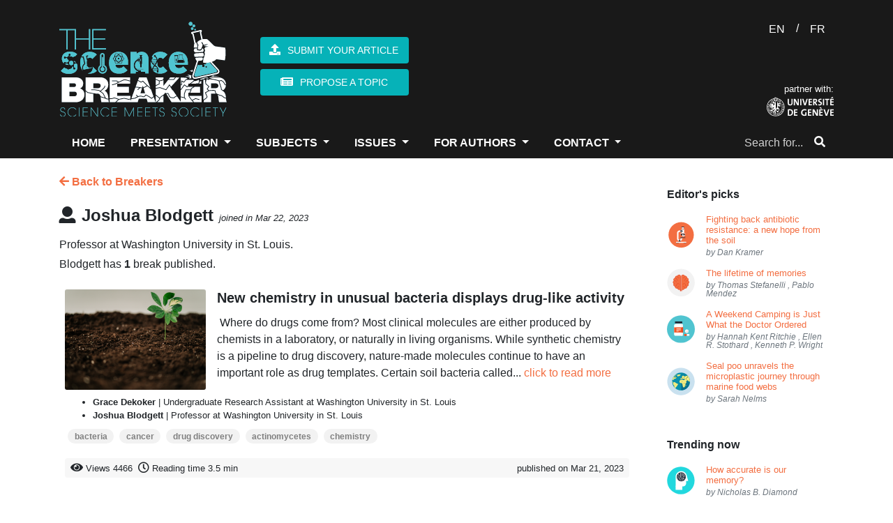

--- FILE ---
content_type: image/svg+xml
request_url: https://thesciencebreaker.org/images/categories-icons/evolution-behaviour.svg
body_size: 3172
content:
<?xml version="1.0" encoding="utf-8"?>
<!-- Generator: Adobe Illustrator 16.0.0, SVG Export Plug-In . SVG Version: 6.00 Build 0)  -->
<!DOCTYPE svg PUBLIC "-//W3C//DTD SVG 1.1//EN" "http://www.w3.org/Graphics/SVG/1.1/DTD/svg11.dtd">
<svg version="1.1" id="Layer_1" xmlns="http://www.w3.org/2000/svg" xmlns:xlink="http://www.w3.org/1999/xlink" x="0px" y="0px"
	 width="157.485px" height="157.037px" viewBox="0 0 157.485 157.037" enable-background="new 0 0 157.485 157.037"
	 xml:space="preserve">
<g>
	<circle fill="#F36E41" cx="79.417" cy="79.034" r="77.5"/>
	<g>
		<g>
			<g>
				<rect x="79.417" y="36.242" fill="#FFFFFF" width="21.606" height="2.251"/>
				<rect x="79.417" y="44.576" fill="#FFFFFF" width="14.629" height="2.25"/>
				<rect x="79.417" y="61.242" fill="#252E3C" width="14.629" height="2.251"/>
				<rect x="79.417" y="69.576" fill="#252E3C" width="20.93" height="2.25"/>
				<rect x="79.417" y="77.909" fill="#252E3C" width="22.928" height="2.25"/>
				<rect x="79.417" y="86.243" fill="#252E3C" width="20.93" height="2.25"/>
				<rect x="79.417" y="94.575" fill="#252E3C" width="14.629" height="2.252"/>
				<rect x="79.417" y="111.243" fill="#FFFFFF" width="14.629" height="2.25"/>
				<rect x="79.417" y="119.575" fill="#FFFFFF" width="21.606" height="2.252"/>
			</g>
			<g>
				<rect x="57.812" y="36.242" fill="#252E3C" width="21.605" height="2.251"/>
				<rect x="64.788" y="44.576" fill="#252E3C" width="14.628" height="2.25"/>
				<rect x="64.788" y="61.242" fill="#FFFFFF" width="14.628" height="2.251"/>
				<rect x="58.486" y="69.576" fill="#FFFFFF" width="20.93" height="2.25"/>
				<rect x="56.488" y="77.909" fill="#FFFFFF" width="22.928" height="2.25"/>
				<rect x="58.486" y="86.243" fill="#FFFFFF" width="20.93" height="2.25"/>
				<rect x="64.788" y="94.575" fill="#FFFFFF" width="14.628" height="2.252"/>
				<rect x="64.788" y="111.243" fill="#252E3C" width="14.628" height="2.25"/>
				<rect x="57.812" y="119.575" fill="#252E3C" width="21.605" height="2.252"/>
			</g>
		</g>
		<g>
			<path fill="#FFFFFF" d="M104.595,129.034h-4.501c0-7.283-5.04-14.271-13.483-18.691l-16.476-8.629
				c-9.954-5.211-15.897-13.69-15.897-22.68c0-8.988,5.943-17.467,15.897-22.68l16.475-8.627
				c8.444-4.421,13.484-11.409,13.484-18.693h4.501c0,8.99-5.943,17.468-15.896,22.68l-16.476,8.627
				c-8.443,4.422-13.484,11.41-13.484,18.693c0,7.284,5.041,14.271,13.484,18.693l16.476,8.627
				C98.651,111.567,104.595,120.046,104.595,129.034z"/>
			<path fill="#252E3C" d="M58.739,129.034h-4.501c0-8.988,5.943-17.467,15.897-22.68l16.476-8.627
				c8.443-4.422,13.483-11.409,13.483-18.693c0-7.283-5.041-14.271-13.483-18.693l-16.476-8.627
				c-9.954-5.212-15.897-13.69-15.897-22.68h4.501c0,7.284,5.041,14.272,13.484,18.693l16.476,8.627
				c9.953,5.213,15.896,13.692,15.896,22.68c0,8.99-5.943,17.469-15.896,22.68l-16.475,8.629
				C63.779,114.763,58.739,121.751,58.739,129.034z"/>
		</g>
		<g>
			<g>
				<polygon fill="#FFFFFF" points="74.565,54.034 79.417,56.575 84.269,54.034 79.417,51.494 				"/>
				<g>
					<polygon fill="#252E3C" points="84.269,104.034 79.417,101.493 74.565,104.034 79.417,106.575 					"/>
				</g>
			</g>
		</g>
	</g>
</g>
</svg>
